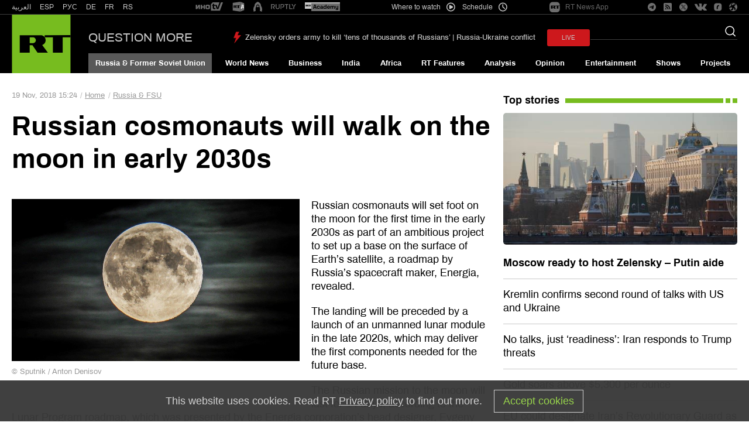

--- FILE ---
content_type: text/html
request_url: https://giphy.com/embed/hB5Lpvi8pmg7K
body_size: 2420
content:

<!DOCTYPE html>
<html>
    <head>
        <meta charset="utf-8" />
        <title>Futurama Dancing GIF - Find &amp; Share on GIPHY</title>
        
            <link rel="canonical" href="https://giphy.com/gifs/hB5Lpvi8pmg7K" />
        
        <meta name="description" content="Discover &amp; share this Animated GIF with everyone you know. GIPHY is how you search, share, discover, and create GIFs." />
        <meta name="author" content="GIPHY" />
        <meta name="keywords" content="Animated GIFs, GIFs, Giphy" />
        <meta name="alexaVerifyID" content="HMyPJIK-pLEheM5ACWFf6xvnA2U" />
        <meta name="viewport" content="width=device-width, initial-scale=1" />
        <meta name="robots" content="noindex, noimageindex, noai, noimageai" />
        <meta property="og:url" content="https://media1.giphy.com/media/v1.Y2lkPWRkYTI0ZDUwam9nbHp4M29rdWJ4NTc2MHRzbHJ0cTlsZm5uZnkybm8zMTFydDR0aCZlcD12MV9pbnRlcm5hbF9naWZfYnlfaWQmY3Q9Zw/hB5Lpvi8pmg7K/giphy.gif" />
        <meta property="og:title" content="Futurama Dancing GIF - Find &amp; Share on GIPHY" />
        <meta property="og:description" content="Discover &amp; share this Animated GIF with everyone you know. GIPHY is how you search, share, discover, and create GIFs." />
        <meta property="og:type" content="video.other" />
        <meta property="og:image" content="https://media1.giphy.com/media/v1.Y2lkPWRkYTI0ZDUwam9nbHp4M29rdWJ4NTc2MHRzbHJ0cTlsZm5uZnkybm8zMTFydDR0aCZlcD12MV9pbnRlcm5hbF9naWZfYnlfaWQmY3Q9Zw/hB5Lpvi8pmg7K/200.gif" />
        <meta property="og:site_name" content="GIPHY" />
        <meta property="fb:app_id" content="406655189415060" />
        <meta name="twitter:card" value="player" />
        <meta name="twitter:title" value="Futurama Dancing GIF - Find &amp; Share on GIPHY" />
        <meta name="twitter:description" value="Discover &amp; share this Animated GIF with everyone you know. GIPHY is how you search, share, discover, and create GIFs." />
        <meta name="twitter:image" value="https://media1.giphy.com/media/v1.Y2lkPWRkYTI0ZDUwam9nbHp4M29rdWJ4NTc2MHRzbHJ0cTlsZm5uZnkybm8zMTFydDR0aCZlcD12MV9pbnRlcm5hbF9naWZfYnlfaWQmY3Q9Zw/hB5Lpvi8pmg7K/giphy_s.gif" />
        <meta name="twitter:site" value="@giphy" />
        <style type="text/css">
            html,
            body {
                height: 100%;
            }

            body {
                margin: 0;
                padding: 0;
            }

            .embed {
                background: no-repeat url('https://media1.giphy.com/media/v1.Y2lkPWRkYTI0ZDUwam9nbHp4M29rdWJ4NTc2MHRzbHJ0cTlsZm5uZnkybm8zMTFydDR0aCZlcD12MV9pbnRlcm5hbF9naWZfYnlfaWQmY3Q9Zw/hB5Lpvi8pmg7K/200w_s.gif') center center;
                background-size: contain;
                height: 100%;
                width: 100%;
            }
        </style>
    </head>
    <!-- Google Tag Manager -->
    <script>
        ;(function (w, d, s, l, i) {
            w[l] = w[l] || []
            w[l].push({ 'gtm.start': new Date().getTime(), event: 'gtm.js' })
            var f = d.getElementsByTagName(s)[0],
                j = d.createElement(s),
                dl = l != 'dataLayer' ? '&l=' + l : ''
            j.async = true
            j.src = 'https://www.googletagmanager.com/gtm.js?id=' + i + dl
            f.parentNode.insertBefore(j, f)
        })(window, document, 'script', 'dataLayer', 'GTM-WJSSCWX')
    </script>
    <!-- End Google Tag Manager -->

    <script async src="https://www.googletagmanager.com/gtag/js?id=G-VNYPEBL4PG"></script>

    <body>
        <!-- Google Tag Manager (noscript) -->
        <noscript
            ><iframe
                src="https://www.googletagmanager.com/ns.html?id=GTM-WJSSCWX"
                height="0"
                width="0"
                style="display: none; visibility: hidden"
            ></iframe
        ></noscript>
        <!-- End Google Tag Manager (noscript) -->

        <div class="embed"></div>
        <script>
            window.GIPHY_FE_EMBED_KEY = 'eDs1NYmCVgdHvI1x0nitWd5ClhDWMpRE'
            window.GIPHY_API_URL = 'https://api.giphy.com/v1/'
            window.GIPHY_PINGBACK_URL = 'https://pingback.giphy.com'
        </script>
        <script src="/static/dist/runtime.a9eab25a.bundle.js"></script> <script src="/static/dist/gifEmbed.80980e8d.bundle.js"></script>
        <script>
            var Giphy = Giphy || {};
            if (Giphy.renderGifEmbed) {
                Giphy.renderGifEmbed(document.querySelector('.embed'), {
                    gif: {"id": "hB5Lpvi8pmg7K", "title": "Futurama Dancing GIF", "images": {"looping": {"mp4": "https://media1.giphy.com/media/v1.Y2lkPWRkYTI0ZDUwam9nbHp4M29rdWJ4NTc2MHRzbHJ0cTlsZm5uZnkybm8zMTFydDR0aCZlcD12MV9pbnRlcm5hbF9naWZfYnlfaWQmY3Q9Zw/hB5Lpvi8pmg7K/giphy-loop.mp4", "mp4_size": 2166246}, "source": {"url": "https://media1.giphy.com/media/v1.Y2lkPWRkYTI0ZDUwam9nbHp4M29rdWJ4NTc2MHRzbHJ0cTlsZm5uZnkybm8zMTFydDR0aCZlcD12MV9pbnRlcm5hbF9naWZfYnlfaWQmY3Q9Zw/hB5Lpvi8pmg7K/source.gif", "width": 320, "height": 332, "size": 160758}, "downsized": {"url": "https://media1.giphy.com/media/v1.Y2lkPWRkYTI0ZDUwam9nbHp4M29rdWJ4NTc2MHRzbHJ0cTlsZm5uZnkybm8zMTFydDR0aCZlcD12MV9pbnRlcm5hbF9naWZfYnlfaWQmY3Q9Zw/hB5Lpvi8pmg7K/giphy.gif", "width": 320, "height": 332, "size": 125989}, "downsized_large": {"url": "https://media1.giphy.com/media/v1.Y2lkPWRkYTI0ZDUwam9nbHp4M29rdWJ4NTc2MHRzbHJ0cTlsZm5uZnkybm8zMTFydDR0aCZlcD12MV9pbnRlcm5hbF9naWZfYnlfaWQmY3Q9Zw/hB5Lpvi8pmg7K/giphy.gif", "width": 320, "height": 332, "size": 125989}, "downsized_medium": {"url": "https://media1.giphy.com/media/v1.Y2lkPWRkYTI0ZDUwam9nbHp4M29rdWJ4NTc2MHRzbHJ0cTlsZm5uZnkybm8zMTFydDR0aCZlcD12MV9pbnRlcm5hbF9naWZfYnlfaWQmY3Q9Zw/hB5Lpvi8pmg7K/giphy.gif", "width": 320, "height": 332, "size": 125989}, "downsized_small": {"width": 480, "height": 498, "mp4": "https://media1.giphy.com/media/v1.Y2lkPWRkYTI0ZDUwam9nbHp4M29rdWJ4NTc2MHRzbHJ0cTlsZm5uZnkybm8zMTFydDR0aCZlcD12MV9pbnRlcm5hbF9naWZfYnlfaWQmY3Q9Zw/hB5Lpvi8pmg7K/giphy-downsized-small.mp4", "mp4_size": 102644}, "downsized_still": {"url": "https://media1.giphy.com/media/v1.Y2lkPWRkYTI0ZDUwam9nbHp4M29rdWJ4NTc2MHRzbHJ0cTlsZm5uZnkybm8zMTFydDR0aCZlcD12MV9pbnRlcm5hbF9naWZfYnlfaWQmY3Q9Zw/hB5Lpvi8pmg7K/giphy_s.gif", "width": 320, "height": 332, "size": 125989}, "fixed_height": {"url": "https://media1.giphy.com/media/v1.Y2lkPWRkYTI0ZDUwam9nbHp4M29rdWJ4NTc2MHRzbHJ0cTlsZm5uZnkybm8zMTFydDR0aCZlcD12MV9pbnRlcm5hbF9naWZfYnlfaWQmY3Q9Zw/hB5Lpvi8pmg7K/200.gif", "width": 193, "height": 200, "size": 78268, "mp4": "https://media1.giphy.com/media/v1.Y2lkPWRkYTI0ZDUwam9nbHp4M29rdWJ4NTc2MHRzbHJ0cTlsZm5uZnkybm8zMTFydDR0aCZlcD12MV9pbnRlcm5hbF9naWZfYnlfaWQmY3Q9Zw/hB5Lpvi8pmg7K/200.mp4", "mp4_size": 25160, "webp": "https://media1.giphy.com/media/v1.Y2lkPWRkYTI0ZDUwam9nbHp4M29rdWJ4NTc2MHRzbHJ0cTlsZm5uZnkybm8zMTFydDR0aCZlcD12MV9pbnRlcm5hbF9naWZfYnlfaWQmY3Q9Zw/hB5Lpvi8pmg7K/200.webp", "webp_size": 34200}, "fixed_height_downsampled": {"url": "https://media1.giphy.com/media/v1.Y2lkPWRkYTI0ZDUwam9nbHp4M29rdWJ4NTc2MHRzbHJ0cTlsZm5uZnkybm8zMTFydDR0aCZlcD12MV9pbnRlcm5hbF9naWZfYnlfaWQmY3Q9Zw/hB5Lpvi8pmg7K/200_d.gif", "width": 193, "height": 200, "size": 58397, "webp": "https://media1.giphy.com/media/v1.Y2lkPWRkYTI0ZDUwam9nbHp4M29rdWJ4NTc2MHRzbHJ0cTlsZm5uZnkybm8zMTFydDR0aCZlcD12MV9pbnRlcm5hbF9naWZfYnlfaWQmY3Q9Zw/hB5Lpvi8pmg7K/200_d.webp", "webp_size": 42080}, "fixed_height_small": {"url": "https://media1.giphy.com/media/v1.Y2lkPWRkYTI0ZDUwam9nbHp4M29rdWJ4NTc2MHRzbHJ0cTlsZm5uZnkybm8zMTFydDR0aCZlcD12MV9pbnRlcm5hbF9naWZfYnlfaWQmY3Q9Zw/hB5Lpvi8pmg7K/100.gif", "width": 97, "height": 100, "size": 26525, "mp4": "https://media1.giphy.com/media/v1.Y2lkPWRkYTI0ZDUwam9nbHp4M29rdWJ4NTc2MHRzbHJ0cTlsZm5uZnkybm8zMTFydDR0aCZlcD12MV9pbnRlcm5hbF9naWZfYnlfaWQmY3Q9Zw/hB5Lpvi8pmg7K/100.mp4", "mp4_size": 9306, "webp": "https://media1.giphy.com/media/v1.Y2lkPWRkYTI0ZDUwam9nbHp4M29rdWJ4NTc2MHRzbHJ0cTlsZm5uZnkybm8zMTFydDR0aCZlcD12MV9pbnRlcm5hbF9naWZfYnlfaWQmY3Q9Zw/hB5Lpvi8pmg7K/100.webp", "webp_size": 13228}, "fixed_height_small_still": {"url": "https://media1.giphy.com/media/v1.Y2lkPWRkYTI0ZDUwam9nbHp4M29rdWJ4NTc2MHRzbHJ0cTlsZm5uZnkybm8zMTFydDR0aCZlcD12MV9pbnRlcm5hbF9naWZfYnlfaWQmY3Q9Zw/hB5Lpvi8pmg7K/100_s.gif", "width": 97, "height": 100, "size": 3938}, "fixed_height_still": {"url": "https://media1.giphy.com/media/v1.Y2lkPWRkYTI0ZDUwam9nbHp4M29rdWJ4NTc2MHRzbHJ0cTlsZm5uZnkybm8zMTFydDR0aCZlcD12MV9pbnRlcm5hbF9naWZfYnlfaWQmY3Q9Zw/hB5Lpvi8pmg7K/200_s.gif", "width": 193, "height": 200, "size": 11281}, "fixed_width": {"url": "https://media1.giphy.com/media/v1.Y2lkPWRkYTI0ZDUwam9nbHp4M29rdWJ4NTc2MHRzbHJ0cTlsZm5uZnkybm8zMTFydDR0aCZlcD12MV9pbnRlcm5hbF9naWZfYnlfaWQmY3Q9Zw/hB5Lpvi8pmg7K/200w.gif", "width": 200, "height": 208, "size": 76998, "mp4": "https://media1.giphy.com/media/v1.Y2lkPWRkYTI0ZDUwam9nbHp4M29rdWJ4NTc2MHRzbHJ0cTlsZm5uZnkybm8zMTFydDR0aCZlcD12MV9pbnRlcm5hbF9naWZfYnlfaWQmY3Q9Zw/hB5Lpvi8pmg7K/200w.mp4", "mp4_size": 27063, "webp": "https://media1.giphy.com/media/v1.Y2lkPWRkYTI0ZDUwam9nbHp4M29rdWJ4NTc2MHRzbHJ0cTlsZm5uZnkybm8zMTFydDR0aCZlcD12MV9pbnRlcm5hbF9naWZfYnlfaWQmY3Q9Zw/hB5Lpvi8pmg7K/200w.webp", "webp_size": 36214}, "fixed_width_downsampled": {"url": "https://media1.giphy.com/media/v1.Y2lkPWRkYTI0ZDUwam9nbHp4M29rdWJ4NTc2MHRzbHJ0cTlsZm5uZnkybm8zMTFydDR0aCZlcD12MV9pbnRlcm5hbF9naWZfYnlfaWQmY3Q9Zw/hB5Lpvi8pmg7K/200w_d.gif", "width": 200, "height": 208, "size": 57256, "webp": "https://media1.giphy.com/media/v1.Y2lkPWRkYTI0ZDUwam9nbHp4M29rdWJ4NTc2MHRzbHJ0cTlsZm5uZnkybm8zMTFydDR0aCZlcD12MV9pbnRlcm5hbF9naWZfYnlfaWQmY3Q9Zw/hB5Lpvi8pmg7K/200w_d.webp", "webp_size": 41450}, "fixed_width_small": {"url": "https://media1.giphy.com/media/v1.Y2lkPWRkYTI0ZDUwam9nbHp4M29rdWJ4NTc2MHRzbHJ0cTlsZm5uZnkybm8zMTFydDR0aCZlcD12MV9pbnRlcm5hbF9naWZfYnlfaWQmY3Q9Zw/hB5Lpvi8pmg7K/100w.gif", "width": 100, "height": 104, "size": 27233, "mp4": "https://media1.giphy.com/media/v1.Y2lkPWRkYTI0ZDUwam9nbHp4M29rdWJ4NTc2MHRzbHJ0cTlsZm5uZnkybm8zMTFydDR0aCZlcD12MV9pbnRlcm5hbF9naWZfYnlfaWQmY3Q9Zw/hB5Lpvi8pmg7K/100w.mp4", "mp4_size": 9799, "webp": "https://media1.giphy.com/media/v1.Y2lkPWRkYTI0ZDUwam9nbHp4M29rdWJ4NTc2MHRzbHJ0cTlsZm5uZnkybm8zMTFydDR0aCZlcD12MV9pbnRlcm5hbF9naWZfYnlfaWQmY3Q9Zw/hB5Lpvi8pmg7K/100w.webp", "webp_size": 14190}, "fixed_width_small_still": {"url": "https://media1.giphy.com/media/v1.Y2lkPWRkYTI0ZDUwam9nbHp4M29rdWJ4NTc2MHRzbHJ0cTlsZm5uZnkybm8zMTFydDR0aCZlcD12MV9pbnRlcm5hbF9naWZfYnlfaWQmY3Q9Zw/hB5Lpvi8pmg7K/100w_s.gif", "width": 100, "height": 104, "size": 3970}, "fixed_width_still": {"url": "https://media1.giphy.com/media/v1.Y2lkPWRkYTI0ZDUwam9nbHp4M29rdWJ4NTc2MHRzbHJ0cTlsZm5uZnkybm8zMTFydDR0aCZlcD12MV9pbnRlcm5hbF9naWZfYnlfaWQmY3Q9Zw/hB5Lpvi8pmg7K/200w_s.gif", "width": 200, "height": 208, "size": 9166}, "original": {"url": "https://media1.giphy.com/media/v1.Y2lkPWRkYTI0ZDUwam9nbHp4M29rdWJ4NTc2MHRzbHJ0cTlsZm5uZnkybm8zMTFydDR0aCZlcD12MV9pbnRlcm5hbF9naWZfYnlfaWQmY3Q9Zw/hB5Lpvi8pmg7K/giphy.gif", "width": 320, "height": 332, "size": 125989, "frames": 8, "hash": "450a8fb6856998352268cec4f718e3d7", "mp4": "https://media1.giphy.com/media/v1.Y2lkPWRkYTI0ZDUwam9nbHp4M29rdWJ4NTc2MHRzbHJ0cTlsZm5uZnkybm8zMTFydDR0aCZlcD12MV9pbnRlcm5hbF9naWZfYnlfaWQmY3Q9Zw/hB5Lpvi8pmg7K/giphy.mp4", "mp4_size": 102644, "webp": "https://media1.giphy.com/media/v1.Y2lkPWRkYTI0ZDUwam9nbHp4M29rdWJ4NTc2MHRzbHJ0cTlsZm5uZnkybm8zMTFydDR0aCZlcD12MV9pbnRlcm5hbF9naWZfYnlfaWQmY3Q9Zw/hB5Lpvi8pmg7K/giphy.webp", "webp_size": 70326}, "original_mp4": {"width": 480, "height": 498, "mp4": "https://media1.giphy.com/media/v1.Y2lkPWRkYTI0ZDUwam9nbHp4M29rdWJ4NTc2MHRzbHJ0cTlsZm5uZnkybm8zMTFydDR0aCZlcD12MV9pbnRlcm5hbF9naWZfYnlfaWQmY3Q9Zw/hB5Lpvi8pmg7K/giphy.mp4", "mp4_size": 102644}, "original_still": {"url": "https://media1.giphy.com/media/v1.Y2lkPWRkYTI0ZDUwam9nbHp4M29rdWJ4NTc2MHRzbHJ0cTlsZm5uZnkybm8zMTFydDR0aCZlcD12MV9pbnRlcm5hbF9naWZfYnlfaWQmY3Q9Zw/hB5Lpvi8pmg7K/giphy_s.gif", "width": 320, "height": 332, "size": 18072}, "preview": {"width": 281, "height": 292, "mp4": "https://media1.giphy.com/media/v1.Y2lkPWRkYTI0ZDUwam9nbHp4M29rdWJ4NTc2MHRzbHJ0cTlsZm5uZnkybm8zMTFydDR0aCZlcD12MV9pbnRlcm5hbF9naWZfYnlfaWQmY3Q9Zw/hB5Lpvi8pmg7K/giphy-preview.mp4", "mp4_size": 25734}, "preview_gif": {"url": "https://media1.giphy.com/media/v1.Y2lkPWRkYTI0ZDUwam9nbHp4M29rdWJ4NTc2MHRzbHJ0cTlsZm5uZnkybm8zMTFydDR0aCZlcD12MV9pbnRlcm5hbF9naWZfYnlfaWQmY3Q9Zw/hB5Lpvi8pmg7K/giphy-preview.gif", "width": 84, "height": 87, "size": 48312}, "preview_webp": {"url": "https://media1.giphy.com/media/v1.Y2lkPWRkYTI0ZDUwam9nbHp4M29rdWJ4NTc2MHRzbHJ0cTlsZm5uZnkybm8zMTFydDR0aCZlcD12MV9pbnRlcm5hbF9naWZfYnlfaWQmY3Q9Zw/hB5Lpvi8pmg7K/giphy-preview.webp", "width": 310, "height": 322, "size": 48000}}, "is_video": false, "tags": [], "cta": {"text": "", "link": ""}, "featured_tags": [], "embed_url": "https://giphy.com/embed/hB5Lpvi8pmg7K", "relative_url": "/gifs/hB5Lpvi8pmg7K", "type": "gif", "index_id": 14076328, "slug": "hB5Lpvi8pmg7K", "url": "https://giphy.com/gifs/hB5Lpvi8pmg7K", "short_url": null, "bitly_url": null, "username": "", "rating": "g", "source_image_url": null, "source_post_url": "http://imgur.com/gallery/vxba3B3", "source_content_url": null, "source_tld": "imgur.com", "source_domain": null, "source_caption": null, "source_body": null, "has_attribution": false, "is_hidden": false, "is_removed": false, "is_community": false, "is_anonymous": false, "is_featured": false, "is_realtime": false, "is_indexable": null, "is_sticker": false, "is_preserve_size": null, "is_trending": false, "gps_no_trend": false, "create_datetime": null, "update_datetime": null, "trending_datetime": "2016-06-22T16:45:03+0000", "external_media": null, "import_type": null, "user": null, "alt_text": ""},
                    autoPlay: "",
                    hideVideo: false,
                    isTwitter: false,
                    trackingQueryString: 'utm_source=iframe&utm_medium=embed&utm_campaign=Embeds&utm_term=https://www.rt.com/russia/444381-russia-moon-landing-base/'
                })
            }
        </script>
    </body>
</html>
